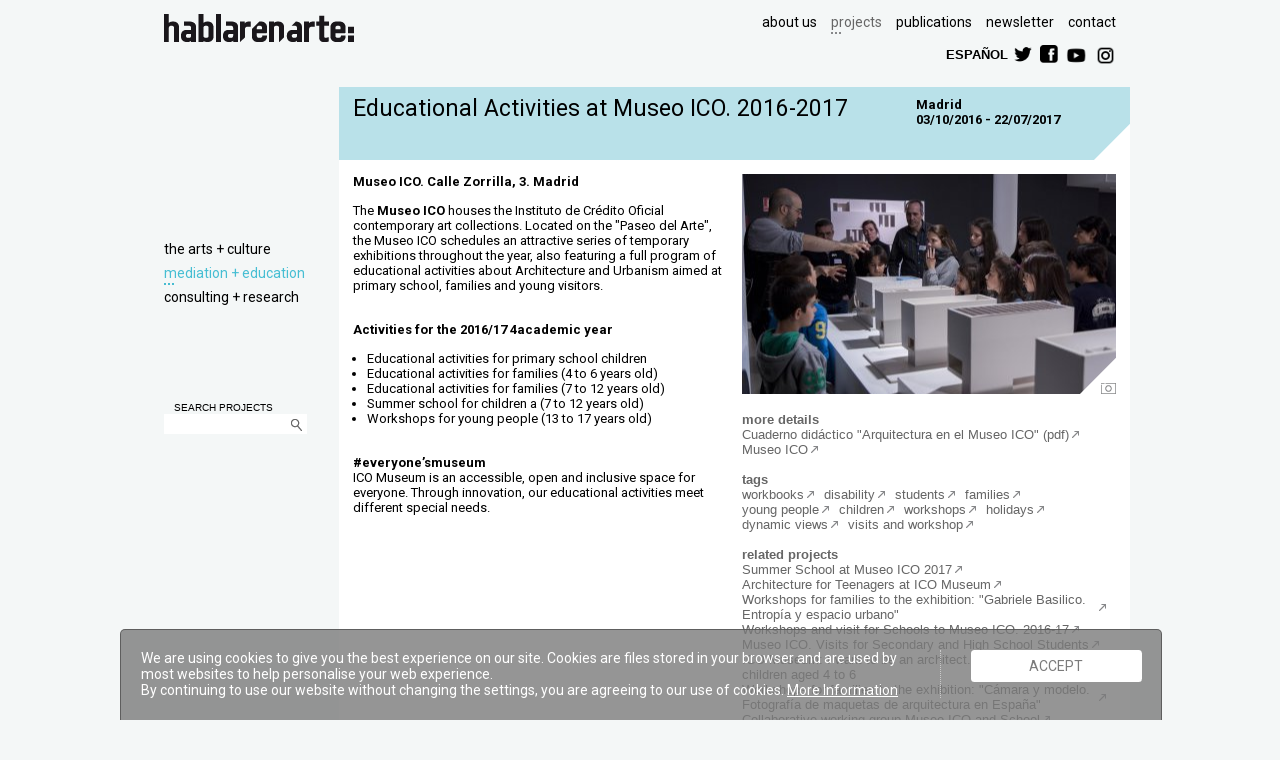

--- FILE ---
content_type: text/javascript
request_url: https://www.hablarenarte.com/cookies/cookies.js
body_size: 1409
content:
var consented=false;

$(document).ready(function(){

 $( "#cookies-box" ).animate({
bottom: "+=150"
}, 800, function() {
// Animation complete.
});

	$("#close-cookies-box").click( function(event) {
		doConsent("button");
		return false;
	});
	
	$("a").filter(':not(.cc-link)').click(implicitConsentHref);
	
	$(window).scroll(function(){
		if ($(window).scrollTop()>200){
			implicitConsent("scroll");
		}
	});
	
	$(window).bind("beforeunload", function() {
		 if (!consented){
			 //ga('send', 'event', "unconsented", 'click', null, null);
		 }
	 });
		
	function implicitConsent(why){
		if (typeof disallowImplicitCookie != 'undefined'){
			if (!disallowImplicitCookie){
				doConsent(why);
			}
		}else{
			doConsent(why);
		}
		return true;
	};
	
	function doConsent(why){
		if (!consented){
			setcookie();
			hideBanner();
			sendConsent(why);
			consented=true;
		}
	};
	
	function implicitConsentHref(){
		if (typeof disallowImplicitCookie != 'undefined'){
			if (!disallowImplicitCookie){
				doConsentHref("nav");
			}
		}else{
			doConsentHref("nav");
		}
	};

	function doConsentHref(why){
		if (!consented){
			setcookie();
			sendConsent(why);
		}
	};
	
	function setcookie() {
		var name="CookieConsent";
		var value=true;
		var expirydays=365*2;
		var exdate = new Date();
		exdate.setDate(exdate.getDate() + expirydays);
		document.cookie = name+'='+value+'; expires='+exdate.toUTCString()+'; path=/'
	};
	

	
	function hideBanner(){
		$("#cookies-box").slideUp('fast');
	};
	
	function sendConsent(why){
		//ga('send', 'event', 'consent', why, null, null);
	}
	
});